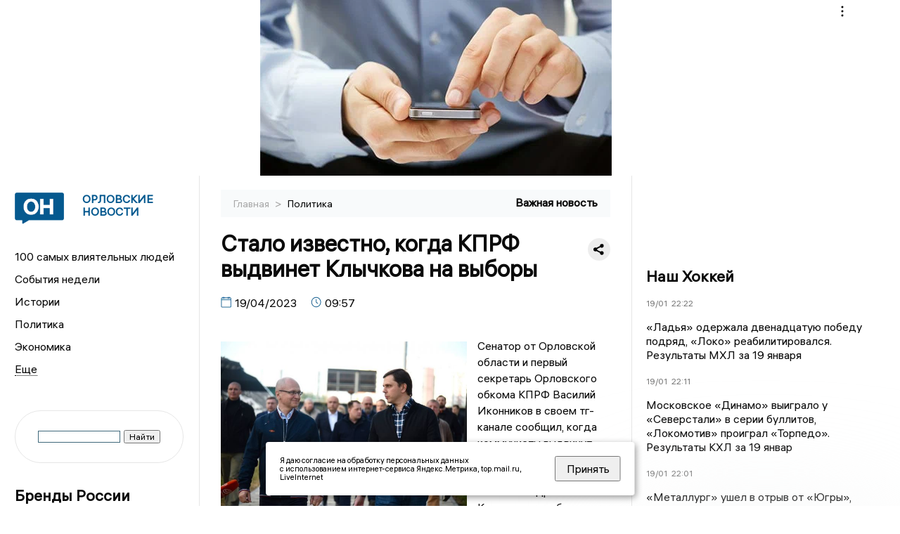

--- FILE ---
content_type: text/html; charset=UTF-8
request_url: https://newsorel.ru/fn_1317078.html
body_size: 14075
content:
<!DOCTYPE html>
<html lang="ru">
   <head>
      <meta charset="UTF-8">
      <meta http-equiv="X-UA-Compatible" content="IE=edge">
      <meta name="viewport" content="width=device-width, initial-scale=1.0">
      <meta http-equiv="Cache-Control" content="max-age=604800, public" />
      
    <base href="https://newsorel.ru/">
        <title>Стало известно, когда КПРФ выдвинет Клычкова на выборы  -  Орловские новости. Новости Орла и Орловской области: Главные события дня</title>
        <meta name="keywords" content="Новости Орла, Орловская область новости, События в Орле, Актуальные новости Орла, Политические новости Орла, Спортивные новости Орловской области, Экономические новости Орла, Лента новостей Орла, Главные события в Орле, Общественные новости Орла"/>
        <meta name="description" content="Сенатор от Орловской области и первый секретарь Орловского обкома КПРФ Василий Иконников в своем тг-канале сообщил, когда коммунисты выдвинут действующего губернатора Орловской области Андрея Клычкова на выборы."/>
        <meta property="og:image" content="https://newsorel.ru/images/logo-sm.png">

        	
	<link rel="alternat" media="only screen and (max-width: 640px)" href="https://m.newsorel.ru/fn_1317078.html">

	<meta name="twitter:card" content="summary">
	<meta property="og:type" content="website">
	<link rel="canonical" href="https://newsorel.ru/fn_1317078.html">
	<meta property="og:url" content="https://newsorel.ru/fn_1317078.html">
	<meta property="og:title" content="Стало известно, когда КПРФ выдвинет Клычкова на выборы">
	<meta property="og:description" content="Сенатор от Орловской области и первый секретарь Орловского обкома КПРФ Василий Иконников в своем тг-канале сообщил, когда коммунисты выдвинут действующего губернатора Орловской области Андрея Клычкова на выборы.">
	<meta property="og:image" content="https://region.center/source/Orel/vika4/photo_5330525680078800326_y.jpg">
	<meta property="yandex_recommendations_image" content="https://region.center/source/Orel/vika4/photo_5330525680078800326_y.jpg" />	


        <link rel="preconnect" href="https://region.center">
        <link rel="dns-prefetch" href="https://region.center">

 

        <link rel="apple-touch-icon" sizes="57x57" href="favicon/apple-icon-57x57.png">
        <link rel="apple-touch-icon" sizes="60x60" href="favicon/apple-icon-60x60.png">
        <link rel="apple-touch-icon" sizes="72x72" href="favicon/apple-icon-72x72.png">
        <link rel="apple-touch-icon" sizes="76x76" href="favicon/apple-icon-76x76.png">
        <link rel="apple-touch-icon" sizes="114x114" href="favicon/apple-icon-114x114.png">
        <link rel="apple-touch-icon" sizes="120x120" href="favicon/apple-icon-120x120.png">
        <link rel="apple-touch-icon" sizes="144x144" href="favicon/apple-icon-144x144.png">
        <link rel="apple-touch-icon" sizes="152x152" href="favicon/apple-icon-152x152.png">
        <link rel="apple-touch-icon" sizes="180x180" href="favicon/apple-icon-180x180.png">
        <link rel="icon" type="image/png" sizes="192x192"  href="favicon/android-icon-192x192.png">
        <link rel="icon" type="image/png" sizes="32x32" href="favicon/favicon-32x32.png">
        <link rel="icon" type="image/png" sizes="96x96" href="favicon/favicon-96x96.png">
        <link rel="icon" type="image/png" sizes="16x16" href="favicon/favicon-16x16.png">

        <meta name="msapplication-TileImage" content="favicon/ms-icon-144x144.png">

 


      <link rel="stylesheet" href="css2/style.css?_v=20221216155958">
    <link rel="stylesheet" href="css/style_new.css?_v=20241001100507">


      <style>


                          table tr td {padding: 14px 16px; text-align: left;}



         embed, iframe, object, video {
             max-width: 100%;
         }
        
 
 .detale-news-block__text a {
         color:#27598b !important;
         font-size:16px !important;


        }
         .detale-news-block__text img {
height:100% !important;
       width:100%;
        }
        



h1 {
  font-size: 2em;
  margin-top: -10px !important;
 
}
h3 {

   color:#dedede;
   margin-bottom: 10px;
  display: block;
  margin-top: -3px !important;
  font-weight: 700;
  font-size: 16px;


}

.detale-news-block-icon__item img {
  vertical-align: top !important;
  margin-right: 5px !important;.
  margin-top: 7px !important;
}



.detale-news-block-icon__item {
  display: flex;
  align-items: center;
  margin-right: 20px;
}

.detale-news-block-icon__item span a {
  font-size: 14px !important;
  line-height: 20px !important;
  color: #797979;
  display: block;
}


h2 {

margin-top:5px !important;
margin-bottom:5px !important;
}
 
blockquote {

  border-left: 3px solid #ccc;
  margin: 1.5em 10px;
  padding: 0.5em 10px;

}
 
  </style>



   <!-- Yandex.RTB -->
   <script>window.yaContextCb=window.yaContextCb||[]</script>
   <script src="https://yandex.ru/ads/system/context.js" async></script>


   </head>

   <body>
   <div align="center">
    <!--AdFox START-->
<!--yandex_info.regnews-->
<!--Площадка: newsorel.ru / * / *-->
<!--Тип баннера: перетяжка-->
<!--Расположение: верх страницы-->
<div id="adfox_169752384578981333"></div>
<script>
    window.yaContextCb.push(()=>{
        Ya.adfoxCode.create({
            ownerId: 691714,
            containerId: 'adfox_169752384578981333',
            params: {
                pp: 'g',
                ps: 'fusg',
                p2: 'hryr'
            }
        })
    })
</script>
         </div>

      <div class="wrapper" id="app" :class="{isMobile, isTablet}">
       </div>
      <div class="content">

        
      <aside class="left-block">
         <div class="left-container sticky_block">
            <a href="." class="logo-block">
                <picture>

                  <img class="logo-block__image" src="https://region.center/data/moduleslogos/d1fabd075c37bc7f10d7ba076996721c.png" style="width:70px !important;">
                  
               </picture>
               <div class="logo-block__name">
                  <span>Орловские новости</span>
               </div>
            </a>
            <div class="menu-list-glavnaya">
               <ul class="menu-list">
               <li class="menu-list__item"><a href="top100.html">100 самых влиятельных людей</a></li>
                              <li class="menu-list__item"><a href="dates.html">События недели</a></li>

                   <li class="menu-list__item"><a href="cat_history.html">Истории</a></li><li class="menu-list__item"><a href="cat_politics.html">Политика</a></li><li class="menu-list__item"><a href="cat_economy.html">Экономика</a></li><li class="menu-list__item"><a href="cat_business.html">Бизнес</a></li><li class="menu-list__item"><a href="cat_incidients.html">Происшествия</a></li><li class="menu-list__item"><a href="cat_culture.html">Культура</a></li><li class="menu-list__item"><a href="cat_sport.html">Спорт</a></li><li class="menu-list__item"><a href="cat_society.html">Общество</a></li><li class="menu-list__item"><a href="cat_analytics.html">Аналитика</a></li><li class="menu-list__item"><a href="cat_interview.html">Интервью</a></li><li class="menu-list__item"><a href="cat_investigation.html">Расследования </a></li><li class="menu-list__item"><a href="cat_jkh.html">ЖКХ</a></li><li class="menu-list__item"><a href="cat_afisha.html">Афиша</a></li><li class="menu-list__item"><a href="cat_delobudagova.html">Дело Будагова</a></li><li class="menu-list__item"><a href="cat_company.html">Новости компаний</a></li><li class="menu-list__item"><a href="cat_primjalibemurzalevskim.html">Прямая линия с Музалевским</a></li><li class="menu-list__item"><a href="cat_delo_dobrohvalova.html">Дело Доброхвалова</a></li><li class="menu-list__item"><a href="cat_podcast.html">Подкасты</a></li><li class="menu-list__item"><a href="cat_koronavirus.html">Здоровье</a></li><li class="menu-list__item"><a href="cat_necrolog.html">Память</a></li><li class="menu-list__item"><a href="cat_svo.html">СВО</a></li><li class="menu-list__item"><a href="cat_ecology.html">Экология</a></li>                   <li class="menu-list__item menu-list__item-more"></li>
               </ul>
            </div>
            <form class="search">
 

<div class="ya-site-form ya-site-form_inited_no" data-bem="{&quot;action&quot;:&quot;https://newsorel.ru/search.html&quot;,&quot;arrow&quot;:false,&quot;bg&quot;:&quot;transparent&quot;,&quot;fontsize&quot;:12,&quot;fg&quot;:&quot;#000000&quot;,&quot;language&quot;:&quot;ru&quot;,&quot;logo&quot;:&quot;rb&quot;,&quot;publicname&quot;:&quot;Поиск по newsorel.ru&quot;,&quot;suggest&quot;:true,&quot;target&quot;:&quot;_self&quot;,&quot;tld&quot;:&quot;ru&quot;,&quot;type&quot;:2,&quot;usebigdictionary&quot;:true,&quot;searchid&quot;:2523564,&quot;input_fg&quot;:&quot;#000000&quot;,&quot;input_bg&quot;:&quot;#ffffff&quot;,&quot;input_fontStyle&quot;:&quot;normal&quot;,&quot;input_fontWeight&quot;:&quot;normal&quot;,&quot;input_placeholder&quot;:&quot;&quot;,&quot;input_placeholderColor&quot;:&quot;#000000&quot;,&quot;input_borderColor&quot;:&quot;#3f687b&quot;}"><form action="https://yandex.ru/search/site/" method="get" target="_self" accept-charset="utf-8"><input type="hidden" name="searchid" value="2523564"/><input type="hidden" name="l10n" value="ru"/><input type="hidden" name="reqenc" value=""/><input type="search" name="text" value=""/><input type="submit" value="Найти"/></form></div><style type="text/css">.ya-page_js_yes .ya-site-form_inited_no { display: none; }</style><script type="text/javascript">(function(w,d,c){var s=d.createElement('script'),h=d.getElementsByTagName('script')[0],e=d.documentElement;if((' '+e.className+' ').indexOf(' ya-page_js_yes ')===-1){e.className+=' ya-page_js_yes';}s.type='text/javascript';s.async=true;s.charset='utf-8';s.src=(d.location.protocol==='https:'?'https:':'http:')+'//site.yandex.net/v2.0/js/all.js';h.parentNode.insertBefore(s,h);(w[c]||(w[c]=[])).push(function(){Ya.Site.Form.init()})})(window,document,'yandex_site_callbacks');</script>
 


            </form>
             
             

            
            <div class="news-aside-block">
               <a target="_blank" href="https://brandrussia.online" class="news-aside-block__title">Бренды России</a>
                
                    <a target="_blank"  href="https://brandrussia.online/fn_1788151.html">
                        <picture>
                            <img class="news-aside-block__image" src="https://region.center/source/Tul%20Brendi/2026_1/1probel1.%5B59%5D.jpg" alt="image">
                        </picture>
                     </a><div class="news-aside-block__item">
                        <span><a target="_blank"  href="https://brandrussia.online/fn_1788151.html">19/01</a></span><span><a target="_blank"  href="https://brandrussia.online/fn_1788151.html">16:28</a></span>
                        <a target="_blank"  href="https://brandrussia.online/fn_1788151.html">
                           <p>Двухвековой юбилей Салтыкова Щедрина отметили выпуском коллекционной серебряной монеты</p>
                        </a>
                     </div>
 
            </div>

            <div class="news-aside-block">

   <!--AdFox START-->
<!--yandex_info.regnews-->
<!--Площадка: newsorel.ru / * / *-->
<!--Тип баннера: 300*600 правый или 240*400 левый-->
<!--Расположение: низ страницы-->
<div id="adfox_169752394294317962"></div>
<script>
    window.yaContextCb.push(()=>{
        Ya.adfoxCode.create({
            ownerId: 691714,
            containerId: 'adfox_169752394294317962',
            params: {
                pp: 'i',
                ps: 'fusg',
                p2: 'hryf'
            }
        })
    })
</script>



               <a href="cat_company.html" class="news-aside-block__title">Новости компаний</a>
                
                        <a href="fn_1788137.html?erid=2W5zFGnKbdJ">
                            <picture>
                                <img class="news-aside-block__image" src="https://region.center/source/Orel/pavel5/02/190117.jpg" alt="image">
                            </picture>
                        </a><div class="news-aside-block__item">
                            <span><a href="fn_1788137.html?erid=2W5zFGnKbdJ">19/01</a></span><span><a href="fn_1788137.html?erid=2W5zFGnKbdJ">16:45</a></span>
                            <a href="fn_1788137.html?erid=2W5zFGnKbdJ">
                            <p>На ВТБ Авто стартовали продажи новинок от EVOLUTE и VOYAH</p>
                            </a>
                        </div>
<div class="news-aside-block__item">
                            <span><a href="fn_1786656.html?erid=2W5zFJedjM2">16/01</a></span><span><a href="fn_1786656.html?erid=2W5zFJedjM2">13:47</a></span>
                            <a href="fn_1786656.html?erid=2W5zFJedjM2">
                            <p>ВТБ Мобайл расширил географию присутствия до 50 регионов России</p>
                            </a>
                        </div>
<div class="news-aside-block__item">
                            <span><a href="fn_1786234.html?erid=2W5zFHNMHFe">15/01</a></span><span><a href="fn_1786234.html?erid=2W5zFHNMHFe">17:56</a></span>
                            <a href="fn_1786234.html?erid=2W5zFHNMHFe">
                            <p>Как управляющие компании подарили городу «ароматные» горы вместо праздника</p>
                            </a>
                        </div>
            </div>


         
            <div class="news-aside-block">
               <a href="cat_business.html" class="news-aside-block__title">Бизнес</a>
                
                    <a href="fn_1786607.html">
                        <picture>
                            <img class="news-aside-block__image" src="https://region.center/source/Orel/vika8/biznes_2025/orlovskij_biznes_00286.jpg" alt="image">
                        </picture>
                     </a><div class="news-aside-block__item">
                        <span><a href="fn_1786607.html">16/01</a></span><span><a href="fn_1786607.html">17:00</a></span>
                        <a href="fn_1786607.html">
                           <p>«Признание всегда приятно»: руководитель центра «ЭКСПЕРТ-ЕГЭ» о победе в бизнес-премии</p>
                        </a>
                     </div>
<div class="news-aside-block__item">
                        <span><a href="fn_1786438.html">16/01</a></span><span><a href="fn_1786438.html">11:00</a></span>
                        <a href="fn_1786438.html">
                           <p>«Спасибо за оценку нашего труда»: первый заместитель гендиректора центра «Здоровый город» о победе в бизнес-премии</p>
                        </a>
                     </div>
<div class="news-aside-block__item">
                        <span><a href="fn_1785564.html">14/01</a></span><span><a href="fn_1785564.html">17:32</a></span>
                        <a href="fn_1785564.html">
                           <p>Фирма бывшего вице-премьера Орловской области Филатова займется сбором электронных плат в Калининградской области</p>
                        </a>
                     </div>
           
            </div>


            
     <!--AdFox START-->
<!--yandex_info.regnews-->
<!--Площадка: newsorel.ru / сквозные / левый середина промо БЖ-->
<!--Категория: <не задана>-->
<!--Тип баннера: 300*300 левый середина промо БЖ-->
<div id="adfox_17629645827486567"></div>
<script>
    window.yaContextCb.push(()=>{
        Ya.adfoxCode.create({
            ownerId: 691714,
            containerId: 'adfox_17629645827486567',
            params: {
                p1: 'dlanw',
                p2: 'jmlo'
            }
        })
    })
</script>



            
         </div>
         <div class="helper_for_sticky"></div>
      </aside><main class="content-block" >
	<div class="content-container">
	   <div class="button-top__wrapper">
		  <div class="button-top" style="--top_position:30px;" >
		  </div>
	   </div>
 
	   <div class="bread-crumbs">
		  <ul>
			 <li><a href="">Главная </a> <span> > </span></li>
			 <li><a href="cat_politics.html">Политика </a>  </span></li>
 
		  </ul>

		  <div style="font-size:14px;float:right;margin-top:-20px;color:#000;"><b>Важная новость
		  </b>

		  </div>
	   </div>
	   <div class="detale-news-block">
		  <div class="detale-news-block__in">
 			 <div class="detale-news-block__pin">

			  <div style="float:right;">

			  			  
			  
			  <script src="https://yastatic.net/share2/share.js"></script>
			  <div class="ya-share2" data-curtain data-shape="round" data-color-scheme="whiteblack" data-limit="0" data-more-button-type="short" data-services="vkontakte,odnoklassniki,telegram"></div>
			  
			  </div>

			 <h1 style="font-size:32px;line-height:36px !important;">Стало известно, когда КПРФ выдвинет Клычкова на выборы</h1>
			 <h2 style="color:#dedede;font-size:18px;line-height:22px !important;margin-bottom:10px !important;margin-top:0px !important;"></h2>
			 <div class="detale-news-block-icon">
				   <div class="detale-news-block-icon__item">
					  <picture>
						 <source srcset="img/date.webp" type="image/webp">
						 <img src="img/date.png" alt="icon">
					  </picture>
					  <span>19/04/2023 </span>
				   </div>
				   <div class="detale-news-block-icon__item">
					  <picture>
						 <source srcset="img/time.webp" type="image/webp">
						 <img src="img/time.png" alt="icon">
					  </picture>
					  <span>09:57</span>
				   </div>
				   
				</div>
			 </div>
			 <div class="detale-news-block__image"><div style="float:left;max-width:350px;margin-right:15px;margin-top:25px;">
			  <picture> 
			   <img src="https://region.center/source/Orel/vika4/photo_5330525680078800326_y.jpg">
			  <meta itemprop="url" content="https://region.center/source/Orel/vika4/photo_5330525680078800326_y.jpg">
			   </picture>
			   <p class="post-image-label" style="color:#ccc;font-size:15px;margin-top:;">&#169; Фото: соцсети Клычкова </p>
			   </div></div>
			 
			 <div class="detale-news-block__text" >


			 <div itemscope itemtype="https://schema.org/Article">
				<link itemprop="mainEntityOfPage" href="https://newsorel.ru/fn_1317078.html" />
				<link itemprop="image" href="https://region.center/source/Orel/vika4/photo_5330525680078800326_y.jpg">
				<meta itemprop="headline name" content="Стало известно, когда КПРФ выдвинет Клычкова на выборы">
				<meta itemprop="description" content="Сенатор от Орловской области и первый секретарь Орловского обкома КПРФ Василий Иконников в своем тг-канале сообщил, когда коммунисты выдвинут действующего губернатора Орловской области Андрея Клычкова на выборы.">
				<meta itemprop="datePublished" datetime="2023-04-19 09:57:02" content="2023-04-19 09:57:02">
				<div itemprop="publisher" itemscope itemtype="https://schema.org/Organization">
					<div itemprop="logo" itemscope itemtype="https://schema.org/ImageObject">
						<img itemprop="url image" src="https://region.center/source/Orel/vika4/photo_5330525680078800326_y.jpg" alt="Фото: соцсети Клычкова" title="Фото: соцсети Клычкова" style="display:none;"/>
					</div>
					<meta itemprop="name" content="Орловские новости. Новости Орла и Орловской области: Главные события дня">
				</div>
				<span itemprop="articleBody"><p>Сенатор от Орловской области и первый секретарь Орловского обкома КПРФ Василий Иконников в своем тг-канале сообщил, когда коммунисты выдвинут действующего губернатора Орловской области Андрея Клычкова на выборы.</p>
<p>По словам Иконникова, вчерашний приезд в Орел первого замруководителя администрации президента России Сергей Кириенко &laquo;дал конкретный сигнал политическим и общественным силам области&raquo;.</p>
<p>Сенатор считает, что Кремль поддерживает кандидатуру Клычкова. Также Иконников заявил, что в июне обком КПРФ выдвинет Клычкова на новые губернаторские выборы.</p>
<p>&laquo;Избирательная кампания обретает конкретные черты с лидерами и участниками предстоящей губернаторской гонки&raquo;, - отметил политик.</p>
<p>Отметим, что во время визита в Орел Кириенко &nbsp;ознакомился с работой Семейного МФЦ, посетил парк Победы, Кванториум и др. На проблемных объектах, как Титаник и Красный мост высокопоставленный чиновник не побывал. Также какие-то решения, как следует из релиза пресс-службы губернатора, не принимались.</p></span>

				<div itemprop="author" itemscope itemtype="https://schema.org/Person" class="detale-news-block-icon__item">  <picture style="margin-right:10px;">Автор: </picture><a itemprop="url" href="auth_52.html"><span itemprop="name"><u>Тихомирова Виктория</u></span></a></div> 
			</div> <br>  <br><div style="clear:both;"></div>
				 </div>
			 
			 
	
 
		  </div>
	   </div>
	   



	   <div class="advertisement-block">
		  <div class="advertisement-block__in"><span style="font-size:20px;">Комментируйте наши новости: </span>
			 <div class="advertisement-buttons">
			 <a target="_blank"  href="https://t.me/newsorel" class="button-vk"  style="padding: 12px 24px 12px 24px!important;margin:5px;background:#27a6e5; ">
				<img style="margin-right: 0px;width:26px;" src="https://region.center/data/modulesreadmore/102ea7d0bb60fd34fcdeda2eb0a11858.svg" alt="Telegram общий + комментировать">
				</a><a target="_blank"  href="https://vk.com/newsorel" class="button-vk"  style="padding: 12px 24px 12px 24px!important;margin:5px;background:#0077ff; ">
				<img style="margin-right: 0px;width:26px;" src="https://region.center/data/modulesreadmore/8d2eab1c852dcb9686f4a357a7494f9b.svg" alt="VK общий + комментировать">
				</a></div></div>
	   </div>


	   <!-- Yandex Native Ads C-A-1739017-9 -->
<div id="yandex_rtb_C-A-1739017-9"></div>
<script>window.yaContextCb.push(()=>{
  Ya.Context.AdvManager.renderWidget({
    renderTo: 'yandex_rtb_C-A-1739017-9',
    blockId: 'C-A-1739017-9'
  })
})</script>


	   <div class="other-news-block">
		  <div class="other-news-block__in">
			 <span style="font-size:22px;font-weight:bold;">Другие новости Политика</span>
			 <div class="other-news-blocks"><article class="other-news-blocks__item">
				 
				   <a href="fn_1787821.html" class="other-news-blocks__text">
					  <span style="    font-weight: 700;
    font-size: 15px;
    line-height: 19px;
    color: #fff;
    position: absolute;
    left: 13px;
    bottom: 11px;
    margin-bottom: 0;
    z-index: 3;">Орловский депутат прокомментировал транспортный вопрос</span>
				   </a>
				   <a href="fn_1787821.html" class="other-news-blocks__image">
					  <picture>
 						 <img src="https://region.center/source/Orel/shablony/gorodorel/transport/marshrutka.jpg" style="min-height:170px;max-height:170px;">
					  </picture>
				   </a>
				</article><article class="other-news-blocks__item">
				 
				   <a href="fn_1787212.html" class="other-news-blocks__text">
					  <span style="    font-weight: 700;
    font-size: 15px;
    line-height: 19px;
    color: #fff;
    position: absolute;
    left: 13px;
    bottom: 11px;
    margin-bottom: 0;
    z-index: 3;">Иконников рассказал о появлении в Орловской области новых коммунистов</span>
				   </a>
				   <a href="fn_1787212.html" class="other-news-blocks__image">
					  <picture>
 						 <img src="https://region.center/source/Orel/vremennie/ludi/deloputi/foto-s-zasedaniya-komiteta-po-byudjetu-sf-06.11.2018.jpg" style="min-height:170px;max-height:170px;">
					  </picture>
				   </a>
				</article><article class="other-news-blocks__item">
				 
				   <a href="fn_1787215.html" class="other-news-blocks__text">
					  <span style="    font-weight: 700;
    font-size: 15px;
    line-height: 19px;
    color: #fff;
    position: absolute;
    left: 13px;
    bottom: 11px;
    margin-bottom: 0;
    z-index: 3;">Орловские коммунисты начали готовиться к выборам и обозначили цель</span>
				   </a>
				   <a href="fn_1787215.html" class="other-news-blocks__image">
					  <picture>
 						 <img src="https://region.center/source/Orel/vremennie/ludi/deloputi/6ePaTi6TRpo.jpg" style="min-height:170px;max-height:170px;">
					  </picture>
				   </a>
				</article><article class="other-news-blocks__item">
				 
				   <a href="fn_1786796.html" class="other-news-blocks__text">
					  <span style="    font-weight: 700;
    font-size: 15px;
    line-height: 19px;
    color: #fff;
    position: absolute;
    left: 13px;
    bottom: 11px;
    margin-bottom: 0;
    z-index: 3;">Мэр Парахин высоко оценил работу Орловского СК</span>
				   </a>
				   <a href="fn_1786796.html" class="other-news-blocks__image">
					  <picture>
 						 <img src="https://region.center/source/Orel/pavel5/02/160111.jpg" style="min-height:170px;max-height:170px;">
					  </picture>
				   </a>
				</article></div>
		  </div>
	   </div>
	   <div class="main-news-block">
		  <div class="main-news-block__in">
			 <span style="font-size:22px;font-weight:bold;">Главные новости</span> <div class="big-news-list-with-image" >
					   <a href="fn_1788046.html"><span> 19/01/2026 15:00</span></a>
						<a href="fn_1788046.html">
						  <span style="font-size:18px;font-weight:bold;color:#000000;display:block;margin-bottom:10px;">«Не поцарапать душу человеческую»: митрополит орловский и болховский Тихон рассказал о смысле Крещения</span>
					   </a>
					</div><div class="big-news-list-with-image" >
					   <a href="fn_1787698.html"><span> 19/01/2026 02:10</span></a>
						<a href="fn_1787698.html">
						  <span style="font-size:18px;font-weight:bold;color:#000000;display:block;margin-bottom:10px;">Жители Орловской области выстроились в очередь к купели в Крещение. Видео</span>
					   </a>
					</div><div class="big-news-list-with-image" >
					   <a href="fn_1786869.html"><span> 18/01/2026 10:00</span></a>
						<a href="fn_1786869.html">
						  <span style="font-size:18px;font-weight:bold;color:#000000;display:block;margin-bottom:10px;">Орловская неделя с Павлом Несмеловым: Парахин с Вдовиным обсуждают транспорт, а Клычков остается с нами до 2028 года</span>
					   </a>
					</div><div class="big-news-list-with-image" >
					   <a href="fn_1786732.html"><span> 16/01/2026 15:00</span></a>
						<a href="fn_1786732.html">
						  <span style="font-size:18px;font-weight:bold;color:#000000;display:block;margin-bottom:10px;">В Орловском округе у бывшего инспектора ГИБДД конфисковали дачу</span>
					   </a>
					</div><div class="big-news-list-with-image" >
					   <a href="fn_1785365.html"><span> 14/01/2026 13:30</span></a>
						<a href="fn_1785365.html">
						  <span style="font-size:18px;font-weight:bold;color:#000000;display:block;margin-bottom:10px;">Владелец магазина «Арсенал» в Орле рассказал о восстановлении после удара ВСУ</span>
					   </a>
					</div></div>
	   </div><div id="unit_98145"><a href="https://smi2.ru/" >Новости СМИ2</a></div>
<script type="text/javascript" charset="utf-8">
  (function() {
    var sc = document.createElement('script'); sc.type = 'text/javascript'; sc.async = true;
    sc.src = '//smi2.ru/data/js/98145.js'; sc.charset = 'utf-8';
    var s = document.getElementsByTagName('script')[0]; s.parentNode.insertBefore(sc, s);
  }());
</script></div>
 </main><aside class="right-block">
         <div class="right-container sticky_block">
            <div class="social-network-block">
                <a target="_blank" href="https://vk.com/newsorel"><img src="img/vk.svg" alt="icon"></a>
               <a target="_blank" href="https://ok.ru/newsorel"><img src="img/ok.svg" alt="icon"></a>
               <a target="_blank" href="https://t.me/newsorel"><img src="img/tg.svg" alt="icon"></a>

                 <a target="_blank" href="https://dzen.ru/newsorel"><img src="img/dzen.svg" alt="icon"></a>

               <a target="_blank" href="https://max.ru/newsorel"><img src="img/max.svg" alt="icon"></a>
            </div>
            <br>
            <!--AdFox START-->
<!--yandex_info.regnews-->
<!--Площадка: newsorel.ru / * / *-->
<!--Тип баннера: 300*600 правый или 240*400 левый-->
<!--Расположение: середина страницы-->
<div id="adfox_16975238906454607"></div>
<script>
    window.yaContextCb.push(()=>{
        Ya.adfoxCode.create({
            ownerId: 691714,
            containerId: 'adfox_16975238906454607',
            params: {
                pp: 'h',
                ps: 'fusg',
                p2: 'hryf'
            }
        })
    })
</script>
            <br>

            <div class="top-five-block">
            
               <a href="#" class="right-column-title">Наш Хоккей</a><div class="top-five-block__item">
                    <span><a target="_blank"  href="https://nashhockey.ru/fn_1788283.html">19/01</a></span><span><a target="_blank"  href="https://nashhockey.ru/fn_1788283.html">22:22</a></span>
                    <a target="_blank"  href="https://nashhockey.ru/fn_1788283.html">
                    <p>«Ладья» одержала двенадцатую победу подряд, «Локо» реабилитировался. Результаты МХЛ за 19 января</p>
                    </a>
                </div><div class="top-five-block__item">
                    <span><a target="_blank"  href="https://nashhockey.ru/fn_1788280.html">19/01</a></span><span><a target="_blank"  href="https://nashhockey.ru/fn_1788280.html">22:11</a></span>
                    <a target="_blank"  href="https://nashhockey.ru/fn_1788280.html">
                    <p>Московское «Динамо» выиграло у «Северстали» в серии буллитов, «Локомотив» проиграл «Торпедо». Результаты КХЛ за 19 январ</p>
                    </a>
                </div><div class="top-five-block__item">
                    <span><a target="_blank"  href="https://nashhockey.ru/fn_1788278.html">19/01</a></span><span><a target="_blank"  href="https://nashhockey.ru/fn_1788278.html">22:01</a></span>
                    <a target="_blank"  href="https://nashhockey.ru/fn_1788278.html">
                    <p>«Металлург» ушел в отрыв от «Югры», «Торпедо-Горький» и «Рубин» забросили 9 шайб. Результаты ВХЛ за 19 января</p>
                    </a>
                </div> 
            </div>


            

            <div class="calendar-block">
               <div class="calendar"></div>


               <div class="calendar-events">

                <div class="calendar-events-item"><b><a class="left-column-title" style="color:#05598F;" href="dates.html">Родились</a>:</b></div><div class="calendar-events-item">
                    <picture>
                       <source srcset="img/calendar.webp" type="image/webp">
                       <img src="img/calendar.png" alt="icon">
                    </picture>
                    <span>Сергей Юрьевич Антонцев</span>
                       <p>
                           <p>Руководитель департамента экономического развития и инвестиционной деятельности Орловской области</p>
                       </p>                  
                 </div>
<div class="calendar-events-item"><b><a class="left-column-title" style="color:#05598F;" href="dates.html">События</a>:</b></div><div class="calendar-events-item">
                    <picture>
                       <source srcset="img/calendar.webp" type="image/webp">
                       <img src="img/calendar.png" alt="icon">
                    </picture>
                   <span> <a target="_blank" href="https://brandrussia.online/fn_1237694.html">Погиб Гавриил Давыдович Линдов (Лейтейзен)</a></span>
                       <p>
                           <p>Врач, литератор-общественник, деятель революционного движения в России.</p>
                       </p>                  
                 </div>
<div class="calendar-events-item">
                    <picture>
                       <source srcset="img/calendar.webp" type="image/webp">
                       <img src="img/calendar.png" alt="icon">
                    </picture>
                   <span> <a target="_blank" href="https://brandrussia.online/fn_1693669.html">Умер Кондратий Филиппович Фирсанов</a></span>
                       <p>
                           <p>С 1939 по 1944 год был начальником Управления НКВД по Орловской области.</p>
                       </p>                  
                 </div>
<div class="calendar-events-item">
                    <picture>
                       <source srcset="img/calendar.webp" type="image/webp">
                       <img src="img/calendar.png" alt="icon">
                    </picture>
                   <span> <a target="_blank" href="https://brandrussia.online/fn_1009590.html">Умер Павел Иванович Якушкин</a></span>
                       <p>
                           <p>Писатель-этнограф, собиратель и исследователь народного творчества</p>
                       </p>                  
                 </div>
  <div class="calendar-events-item"><a class="left-column-title" style="color:#05598F;" href="dates.html">События недели</a></div>

               </div>
             </div>

            <div class="top-five-block">
            <a href="#" class="right-column-title">Топ 3</a>
               <div class="top-five-block__item">
                    <span><a href="fn_1788164.html">19/01</a></span><span><a href="fn_1788164.html">17:00</a></span>
                    <a href="fn_1788164.html">
                    <p>В Орле несовершеннолетнюю после избиения в Мега Гринне отправили на освидетельствование</p>
                    </a>
                </div><div class="top-five-block__item">
                    <span><a href="fn_1787698.html">19/01</a></span><span><a href="fn_1787698.html">02:10</a></span>
                    <a href="fn_1787698.html">
                    <p>Жители Орловской области выстроились в очередь к купели в Крещение</p>
                    </a>
                </div><div class="top-five-block__item">
                    <span><a href="fn_1787499.html">18/01</a></span><span><a href="fn_1787499.html">17:20</a></span>
                    <a href="fn_1787499.html">
                    <p>Администрация Орла пустит с молотка три автомобиля</p>
                    </a>
                </div> 
            </div>

            <div class="top-five-block analitics">
               <a href="cat_analytics.html" class="right-column-title">Аналитика</a>
                
                    <a href="fn_1786869.html">
                        <picture>
                            <img class="news-aside-block__image" src="https://region.center/source/Orel/pavel5/02/160112.jpg" alt="image">
                        </picture>
                     </a><div class="news-aside-block__item">
                        <span><a href="fn_1786869.html">18/01</a></span><span><a href="fn_1786869.html">10:00</a></span>
                        <a href="fn_1786869.html">
                           <p>Орловская неделя с Павлом Несмеловым: Парахин с Вдовиным обсуждают транспорт, а Клычков остается с нами до 2028 года</p>
                        </a>
                     </div>
<div class="news-aside-block__item">
                        <span><a href="fn_1786596.html">16/01</a></span><span><a href="fn_1786596.html">12:30</a></span>
                        <a href="fn_1786596.html">
                           <p>В Орле жалуются на стоимость проезда, а что у соседей?</p>
                        </a>
                     </div>
<div class="news-aside-block__item">
                        <span><a href="fn_1777710.html">28/12</a></span><span><a href="fn_1777710.html">10:00</a></span>
                        <a href="fn_1777710.html">
                           <p>Орловская неделя с Павлом Несмеловым: все фигуранты дела Лежнева, подлоги в ФК “Орел” и однополые утренники</p>
                        </a>
                     </div>
        
            </div>


             <div class="top-five-block rassledovaniya">
               <a href="top100.html" class="right-column-title">100 самых влиятельных людей </a>
                   <a style="font-size:28px !important;margin:4px;" href="topin_715.html">Андрей Евгеньевич Клычков </a>
    <a style="font-size:26px !important;margin:4px;" href="topin_706.html">Виталий Анатольевич Рыбаков </a>
    <a style="font-size:24px !important;margin:4px;" href="topin_712.html">Леонид Семенович Музалевский </a>
    <a style="font-size:22px !important;margin:4px;" href="topin_714.html">Геннадий Андреевич Зюганов </a>
    <a style="font-size:20px !important;margin:4px;" href="topin_709.html">Алексей Николаевич Тимошин </a>
    <a style="font-size:18px !important;margin:4px;" href="topin_710.html">Егор Семенович Строев </a>
    <a style="font-size:16px !important;margin:4px;" href="topin_685.html">Владимир Владимирович Строев </a>
    <a style="font-size:14px !important;margin:4px;" href="topin_692.html">Михаил Васильевич Вдовин </a>
    <a style="font-size:12px !important;margin:4px;" href="topin_658.html">Руслан Викторович Перелыгин </a>
    <a style="font-size:10px !important;margin:4px;" href="topin_701.html">Вадим Александрович Тарасов </a>
 
            </div>
            

            <div class="top-five-block rassledovaniya">
               <a href="cat_investigation.html" class="right-column-title">Расследования</a>
                
                    <a href="fn_1546011.html">
                        <picture>
                            <img class="news-aside-block__image" src="https://region.center/source/Orel/pavel3/160902.jpg" alt="image">
                        </picture>
                     </a><div class="news-aside-block__item">
                        <span><a href="fn_1546011.html">16/09</a></span><span><a href="fn_1546011.html">11:20</a></span>
                        <a href="fn_1546011.html">
                           <p>СМИ: чемпион мира Трояновский может стать фигурантом дела о мошенничестве</p>
                        </a>
                     </div>
 
            </div>

            <div class="top-five-block">
               <a href="cat_interview.html" class="right-column-title">Интервью</a>
               <div class="top-five-block__item">
                    <span><a href="fn_1788046.html">19/01</a></span><span><a href="fn_1788046.html">15:00</a></span>
                    <a href="fn_1788046.html">
                    <p>«Не поцарапать душу человеческую»: митрополит орловский и болховский Тихон рассказал о смысле Крещения</p>
                    </a>
                </div><div class="top-five-block__item">
                    <span><a href="fn_1777099.html">25/12</a></span><span><a href="fn_1777099.html">20:32</a></span>
                    <a href="fn_1777099.html">
                    <p>Как цифровые технологии меняют города. Интернет-омбудсмен Дмитрий Мариничев про систему «Умный город» в ЦФО</p>
                    </a>
                </div><div class="top-five-block__item">
                    <span><a href="fn_1768598.html">11/12</a></span><span><a href="fn_1768598.html">13:30</a></span>
                    <a href="fn_1768598.html">
                    <p>«Будут уголовные дела»: прокурор Тимошин о резонансных делах и перспективах работы с новыми главами СК и УМВД</p>
                    </a>
                </div>            </div>

            

            <div class="helper_for_sticky"></div>
      </aside>
      </div>
      <footer>
         <div class="footer-container">
            <div class="footer">
               <div class="footer-logo-flex">
                  <a href="" class="footer-logo-flex__logo">
                     <picture>
                         <img class="footer-logo-flex__image" src="img/icon2.png"  style="width:70px !important;">
                     </picture>
                     <div class="footer-logo-flex__name">
                        <span>Орловские новости</span>
                     </div>
                  </a>
                  <div class="footer-logo-flex__menu">
                     <ul class="footer-logo-flex__menu-list">
                        <li><a target="_blank"  href="page_37.html">Этическая политика изданий</a></li>
                           <li class="menu-list__item"><a href="job.html">Вакансии</a></li>
                        <li><a target="_blank"  href="page_35.html">Редакция</a></li>
                        <li><a target="_blank"  href="page_36.html">Реклама</a></li>
                        <li><a target="_blank"  href="https://mazov.ru/regionnews">О холдинге</a></li>
                        <li><a target="_blank"  href="page_99.html">Дежурный по новостям</a></li>

                     </ul>
                  </div>
                  <div class="footer-logo-flex__years">
                     <span class="footer-year">16+</span>
                     <span class="coopy-mobile">2014 © NEWSOREL.RU | <br> СИ «Орловские новости»</span>
                  </div>
               </div>
               <div class="footer-info-flex">
                  <div class="footer-info-flex__left">
                     <p>2014 © NEWSOREL.RU | СИ «Орловские новости»</p>
                                                                <p>Написать директору в телеграм <a target="_blank"  style="color:white;" href="https://t.me/mazov">@mazov</a> </p>

                     <div class="footer-info-flex__item">
                         
                     </div>
                  </div>
                  <style>
                     .footer-info-flex__right a {
                        color:#ffffff !important;

                     }
                  </style>
                  <div class="footer-info-flex__right">
                    <p>Учредитель (соучредители): Общество с ограниченной ответственностью &laquo;РЕГИОНАЛЬНЫЕ НОВОСТИ&raquo; (ОГРН 1107154017354)</p>
<p>Главный редактор: Кабанова И.А.</p>
<p>Телефон редакции:<a href="tel:+7-486-225-2423">+7 (4862) 25-24-23</a> <br /> Электронная почта редакции: <a href="mailto:info@newsorel.ru">info@newsorel.ru</a></p>
<p>Регистрационный номер: серия Эл&nbsp; № ФС77-82721 от 27 января 2022г. согласно выписке из реестра зарегистрированных средств массовой информации выдана Федеральной службой по надзору в сфере связи, информационных технологий и массовых коммуникаций</p>
<p>&nbsp;</p>                  </div>
               </div>
               <div class="footer-bottom-block">
                  <div class="footer-bottom-block__left">
                      <p>При использовании любого материала с данного сайта гипер-ссылка на Сетевое издание «Орловские новости» обязательна.</p>
                         <p>Сообщения на сером фоне размещены на правах рекламы</p>
                  </div>
                  <div class="footer-bottom-block__right">
                     <div class="footer-links">
                           <!--LiveInternet counter--><a href="https://www.liveinternet.ru/click"
target="_blank"><img id="licnt5FD6" width="88" height="31" style="border:0" 
title="LiveInternet: показано число просмотров за 24 часа, посетителей за 24 часа и за сегодня"
src="[data-uri]"
alt=""/></a><script>(function(d,s){d.getElementById("licnt5FD6").src=
"https://counter.yadro.ru/hit?t11.6;r"+escape(d.referrer)+
((typeof(s)=="undefined")?"":";s"+s.width+"*"+s.height+"*"+
(s.colorDepth?s.colorDepth:s.pixelDepth))+";u"+escape(d.URL)+
";h"+escape(d.title.substring(0,150))+";"+Math.random()})
(document,screen)</script><!--/LiveInternet-->
<!-- Yandex.Metrika informer -->
<a href="https://metrika.yandex.ru/stat/?id=27310931&from=informer" target="_blank" rel="nofollow">
    <img src="https://informer.yandex.ru/informer/27310931/3_1_FFFFFFFF_FFFFFFFF_0_pageviews"
         style="width:88px; height:31px; border:0;"
         alt="Яндекс.Метрика"
         title="Яндекс.Метрика: данные за сегодня (просмотры, визиты и уникальные посетители)"
        class="ym-advanced-informer" data-cid="27310931" data-lang="ru"/>
</a>
<!-- /Yandex.Metrika informer -->

<!-- Yandex.Metrika counter -->
<script type="text/javascript">
    (function(m,e,t,r,i,k,a){
        m[i]=m[i]||function(){(m[i].a=m[i].a||[]).push(arguments)};
        m[i].l=1*new Date();
        for (var j = 0; j < document.scripts.length; j++) {if (document.scripts[j].src === r) { return; }}
        k=e.createElement(t),a=e.getElementsByTagName(t)[0],k.async=1,k.src=r,a.parentNode.insertBefore(k,a)
    })(window, document,'script','https://mc.yandex.ru/metrika/tag.js?id=27310931', 'ym');

    ym(27310931, 'init', {ssr:true, webvisor:true, clickmap:true, accurateTrackBounce:true, trackLinks:true});
</script>
<noscript><div><img src="https://mc.yandex.ru/watch/27310931" style="position:absolute; left:-9999px;" alt="" /></div></noscript>
<!-- /Yandex.Metrika counter --><!--LiveInternet counter--><a href="https://www.liveinternet.ru/click;regnews"
target="_blank"><img id="licnt5DAA" width="88" height="31" style="border:0" 
title="LiveInternet: показано число просмотров за 24 часа, посетителей за 24 часа и за сегодня"
src="[data-uri]"
alt=""/></a><script>(function(d,s){d.getElementById("licnt5DAA").src=
"https://counter.yadro.ru/hit;regnews?t11.2;r"+escape(d.referrer)+
((typeof(s)=="undefined")?"":";s"+s.width+"*"+s.height+"*"+
(s.colorDepth?s.colorDepth:s.pixelDepth))+";u"+escape(d.URL)+
";h"+escape(d.title.substring(0,150))+";"+Math.random()})
(document,screen)</script><!--/LiveInternet-->
<!-- Top.Mail.Ru counter -->
<script type="text/javascript">
var _tmr = window._tmr || (window._tmr = []);
_tmr.push({id: "3088503", type: "pageView", start: (new Date()).getTime()});
(function (d, w, id) {
  if (d.getElementById(id)) return;
  var ts = d.createElement("script"); ts.type = "text/javascript"; ts.async = true; ts.id = id;
  ts.src = "https://top-fwz1.mail.ru/js/code.js";
  var f = function () {var s = d.getElementsByTagName("script")[0]; s.parentNode.insertBefore(ts, s);};
  if (w.opera == "[object Opera]") { d.addEventListener("DOMContentLoaded", f, false); } else { f(); }
})(document, window, "tmr-code");
</script>
<noscript><div><img src="https://top-fwz1.mail.ru/counter?id=3088503;js=na" style="position:absolute;left:-9999px;" alt="Top.Mail.Ru" /></div></noscript>
<!-- /Top.Mail.Ru counter -->
                     </div>
                  </div>
               </div>
            </div>
         </div>
      </footer>
    <script src="js2/app.min.js?_v=20230206170908"></script>
         
               <script src="https://region.center/jquery.js"></script>
         <script>
    $(document).ready(function(){
         
           $('#show_more').click(function(){
           var btn_more = $(this);
           var count_show = parseInt($(this).attr('count_show'));
           var cats = parseInt($(this).attr('cats'));
           btn_more.val('Подождите...');
    
           $.ajax({
                       url: "loadnews.php", 
                       type: "post", 
                       dataType: "json", 
                       data: {
                           "count_show":   count_show,
                            "cats":   cats
                       },
                        success: function(data){
               if(data.result == "success"){
                   $('#newscontent').append(data.html);
                       btn_more.val('Показать еще новости');
                       btn_more.attr('count_show', (count_show+1));
               }else{
                   btn_more.val('Больше нечего показывать');
               }
                       }
                   });
               }); 
               
               
               $('#show_morecats').click(function(){
                  
           var btn_more = $(this);
           var count_show = parseInt($(this).attr('count_show'));
           var showcats = parseInt($(this).attr('showcats'));
           btn_more.val('Подождите...');
            $.ajax({
                       url: "loadcats.php", 
                       type: "post", 
                       dataType: "json", 
                       data: {
                           "count_show":   count_show,
                            "showcats":   showcats
                       },
                        success: function(data){
               if(data.result == "success"){
                   $('#newscontentcat').append(data.html);
                       btn_more.val('Показать еще новости');
                       btn_more.attr('count_show', (count_show+50));
               }else{
                   btn_more.val('Больше нечего показывать');
               }
                       }
                   });
               });
               
               
                });
               </script>


               <div id="cookie_note">
   <p>Я даю согласие на обработку персональных данных <br> с использованием интернет-сервиса Яндекс.Метрика, top.mail.ru, LiveInternet</p>

   <button class="button cookie_accept btn btn-primary btn-sm">Принять</button>
</div>
<style>
#cookie_note{
   display: none;
   position: fixed;
   bottom: 15px;
   left: 50%;
   max-width: 90%;
   transform: translateX(-50%);
   padding: 20px;
   background-color: white;
   border-radius: 4px;
   box-shadow: 2px 3px 10px rgba(0, 0, 0, 0.4);
}

#cookie_note p{
   margin: 0;
   font-size: 0.7rem;
   text-align: left;
   color: black;
}

.cookie_accept{
   width:20%;
}
@media (min-width: 576px){
   #cookie_note.show{
       display: flex;
   }
}

@media (max-width: 575px){
   #cookie_note.show{
       display: block;
       text-align: left;
   }
}
</style>


<script>
   function setCookie(name, value, days) {
       let expires = "";
       if (days) {
           let date = new Date();
           date.setTime(date.getTime() + (days * 24 * 60 * 60 * 1000));
           expires = "; expires=" + date.toUTCString();
       }
       document.cookie = name + "=" + (value || "") + expires + "; path=/";
   }

   function getCookie(name) {
       let matches = document.cookie.match(new RegExp("(?:^|; )" + name.replace(/([\.$?*|{}\(\)\[\]\\\/\+^])/g, '\\$1') + "=([^;]*)"));
       return matches ? decodeURIComponent(matches[1]) : undefined;
   }


   function checkCookies() {
       let cookieNote = document.getElementById('cookie_note');
       let cookieBtnAccept = cookieNote.querySelector('.cookie_accept');

       // Если куки cookies_policy нет или она просрочена, то показываем уведомление
       if (!getCookie('cookies_policy')) {
           cookieNote.classList.add('show');
       }

       // При клике на кнопку устанавливаем куку cookies_policy на один год
       cookieBtnAccept.addEventListener('click', function () {
           setCookie('cookies_policy', 'true', 365);
           cookieNote.classList.remove('show');
       });
   }

   checkCookies();
   
</script>


 
 <script type='text/javascript' src='https://region.center/unitegallery/js/ug-common-libraries.js'></script>	
		<script type='text/javascript' src='https://region.center/unitegallery/js/ug-functions.js'></script>
		<script type='text/javascript' src='https://region.center/unitegallery/js/ug-thumbsgeneral.js'></script>
		<script type='text/javascript' src='https://region.center/unitegallery/js/ug-thumbsstrip.js'></script>
		<script type='text/javascript' src='https://region.center/unitegallery/js/ug-touchthumbs.js'></script>
		<script type='text/javascript' src='https://region.center/unitegallery/js/ug-panelsbase.js'></script>
		<script type='text/javascript' src='https://region.center/unitegallery/js/ug-strippanel.js'></script>
		<script type='text/javascript' src='https://region.center/unitegallery/js/ug-gridpanel.js'></script>
		<script type='text/javascript' src='https://region.center/unitegallery/js/ug-thumbsgrid.js'></script>
		<script type='text/javascript' src='https://region.center/unitegallery/js/ug-tiles.js'></script>
		<script type='text/javascript' src='https://region.center/unitegallery/js/ug-tiledesign.js'></script>
		<script type='text/javascript' src='https://region.center/unitegallery/js/ug-avia.js'></script>
		<script type='text/javascript' src='https://region.center/unitegallery/js/ug-slider.js'></script>
		<script type='text/javascript' src='https://region.center/unitegallery/js/ug-sliderassets.js'></script>
		<script type='text/javascript' src='https://region.center/unitegallery/js/ug-touchslider.js'></script>
		<script type='text/javascript' src='https://region.center/unitegallery/js/ug-zoomslider.js'></script>	
		<script type='text/javascript' src='https://region.center/unitegallery/js/ug-video.js'></script>
		<script type='text/javascript' src='https://region.center/unitegallery/js/ug-gallery.js'></script>
		<script type='text/javascript' src='https://region.center/unitegallery/js/ug-lightbox.js'></script>
		<script type='text/javascript' src='https://region.center/unitegallery/js/ug-carousel.js'></script>
		<script type='text/javascript' src='https://region.center/unitegallery/js/ug-api.js'></script>
	
		<script type='text/javascript' src='https://region.center/unitegallery/themes/default/ug-theme-default.js'></script>
		<link rel='stylesheet' href='https://region.center/unitegallery/themes/default/ug-theme-default.css' type='text/css' />
		<link rel='stylesheet' href='https://region.center/unitegallery/css/unite-gallery.css' type='text/css' />  

        <script type="text/javascript">
			 jQuery(document).ready(function(){
				jQuery("#gallery3").unitegallery();
			  });                              
		</script>


   </body>
</html>

--- FILE ---
content_type: application/javascript
request_url: https://smi2.ru/counter/settings?payload=CKDzAhiE9orKvTM6JDg3YmMwMGZlLWNlNTMtNDk1Ny1hOWMwLTdlOGY0OGNhMjVmNQ&cb=_callbacks____0mklzg8x1
body_size: 1517
content:
_callbacks____0mklzg8x1("[base64]");